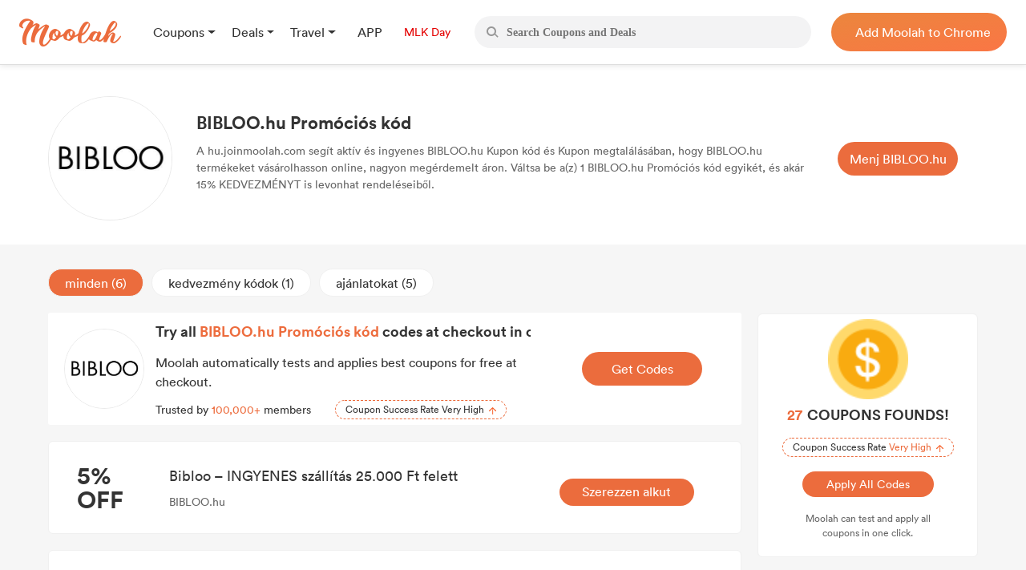

--- FILE ---
content_type: text/html; charset=UTF-8
request_url: https://hu.joinmoolah.com/store/bibloo.hu
body_size: 7543
content:
<script>
    function copyToClipboard(text) {
        let textarea = document.createElement('textarea');
        textarea.value = text;
        document.body.appendChild(textarea);
        textarea.select();
        document.execCommand('copy');
        document.body.removeChild(textarea);
    }
    document.addEventListener('DOMContentLoaded', function () {
        // switch
        const switchButtons = document.querySelectorAll('.dcont-switch-btn');
        switchButtons.forEach(button => {
            button.addEventListener('click', function () {
                switchButtons.forEach(btn => btn.classList.remove('active'));
                this.classList.add('active');
                const stype = this.dataset.stype;  //类型是字符串
                const items = document.querySelectorAll('.dcont-list > .dcont-item');
                items.forEach(item => {
                    item.classList.add('item-hide');
                    if (stype == 1) {
                        item.classList.remove('item-hide');
                    } else if (stype == 2 && item.classList.contains('code')) {
                        item.classList.remove('item-hide');
                    } else if (stype == 3 && item.classList.contains('deal')) {
                        item.classList.remove('item-hide');
                    }
                });
            });
        });
        // copy click
        const clipButton = document.getElementById('copy_btn');
        const textSpan = document.getElementById('btns_code');
        if (textSpan && clipButton) {
            const text = textSpan.innerText;
            clipButton.addEventListener('click', function () {
                copyToClipboard(text);
                clipButton.innerHTML = 'copied';
            });
        }

        // close pop
        const popClose = document.querySelector('.pop-close');
        if (popClose) {
            popClose.addEventListener('click', function () {
                const codePop = document.querySelector('.code-pop');
                codePop.style.display = 'none';
            });
        }


        // header drop
        const headerDrop = document.querySelector('.header-drop');
        const dropList = document.querySelector('.drop-list');
        if (headerDrop && dropList) {
            headerDrop.addEventListener('mouseover', function () {
                console.log("over");
                dropList.style.display = 'block';
            });
            headerDrop.addEventListener('mouseout', function () {
                console.log("out");
                dropList.style.display = 'none';
            });
        }



    });

    document.addEventListener("error", function (e) {
            const elem = e.target;
            if (elem.tagName.toLowerCase() === 'img' && !elem.hasTriedDefaultSrc) {
                elem.hasTriedDefaultSrc = true; //避免加载出错时死循环加载
                // 替换图片源为默认图片
                elem.src = "https://www.joinmoolah.com/subCoupons/images/icon-money.png";
            }
        }, true);
</script>
<!DOCTYPE html>
<html>
  <head>
      <title>BIBLOO.hu Promóciós kód &amp; Kupon kód Január 2026</title>
      <meta charset="utf-8">
      <meta name="viewport" content="width=device-width, initial-scale=1.0, maximum-scale=1.0, user-scalable=no">
      <meta name="description" content="Szerezzen be tetszőleges BIBLOO.hu Promóciós kód és Kupon kód terméket a bibloo.hudomainen, és használja pénztárcája megmentésére ebben a Január 2026-ban. Maximális kedvezmény: 15%.">
      <link href="https://www.joinmoolah.com/subCoupons/images/favicon.ico" rel="icon" />
          <link rel="canonical" href="https://hu.joinmoolah.com" />
      <script src="https://www.joinmoolah.com/js/jquery-3.7.1.min.js"></script>
<link rel="preload" href="https://www.joinmoolah.com/build/754235af.woff2"
      as="font" type="font/woff2" crossorigin="anonymous">
<link rel="preload" href="https://www.joinmoolah.com/build/4554cfac.ttf"
      as="font" type="font/ttf" crossorigin="anonymous">
<link rel="preload" href="https://www.joinmoolah.com/build/7785fa6a.ttf"
      as="font" type="font/ttf" crossorigin="anonymous">
<link rel="preload" href="https://www.joinmoolah.com/build/b8b92424.ttf"
      as="font" type="font/ttf" crossorigin="anonymous">

<style>
    @font-face {
        font-family: myFont1;
        src: url("https://www.joinmoolah.com/build/4a43aeaf.woff2");
    }
    @font-face {
        font-family: myFont2;
        src: url("https://www.joinmoolah.com/build/dbdfd67c.woff2");
    }
    @font-face {
        font-family: myFont3;
        src: url("https://www.joinmoolah.com/build/d4cb666c.woff2");
    }
    @font-face {
        font-family: myFont4;
        src: url("https://www.joinmoolah.com/build/bfa8da72.woff2");
    }
    @font-face {
        font-family: myFont5;
        src: url("https://www.joinmoolah.com/build/754235af.woff2");
    }
    @font-face {
        font-family: "poppins-Regular";
        src: url("https://www.joinmoolah.com/build/4554cfac.ttf");
    }
    @font-face {
        font-family: "poppins-Medium";
        src: url("https://www.joinmoolah.com/build/2f0180fd.ttf");
    }
    @font-face {
        font-family: "poppins-Light";
        src: url("https://www.joinmoolah.com/build/7cb38432.ttf");
    }
    @font-face {
        font-family: "poppins-Bold";
        src: url("https://www.joinmoolah.com/build/b8b92424.ttf");
    }
    @font-face {
        font-family: "poppins-SemiBold";
        src: url("https://www.joinmoolah.com/build/7785fa6a.ttf");
    }
</style>
<link rel="preload" as="style" href="https://www.joinmoolah.com/build/7df9900a.css" /><link rel="preload" as="style" href="https://www.joinmoolah.com/build/8b600cc0.css" /><link rel="preload" as="style" href="https://www.joinmoolah.com/build/c51704d8.css" /><link rel="preload" as="style" href="https://www.joinmoolah.com/build/853307f5.css" /><link rel="modulepreload" href="https://www.joinmoolah.com/build/e4723d54.js" /><link rel="modulepreload" href="https://www.joinmoolah.com/build/b5df1116.js" /><link rel="modulepreload" href="https://www.joinmoolah.com/build/2cd157fb.js" /><link rel="modulepreload" href="https://www.joinmoolah.com/build/22670a8a.js" /><link rel="modulepreload" href="https://www.joinmoolah.com/build/0db4ba48.js" /><link rel="modulepreload" href="https://www.joinmoolah.com/build/51c2affe.js" /><link rel="modulepreload" href="https://www.joinmoolah.com/build/12fb133d.js" /><link rel="stylesheet" href="https://www.joinmoolah.com/build/7df9900a.css" /><link rel="stylesheet" href="https://www.joinmoolah.com/build/8b600cc0.css" /><link rel="stylesheet" href="https://www.joinmoolah.com/build/c51704d8.css" /><link rel="stylesheet" href="https://www.joinmoolah.com/build/853307f5.css" /><script type="module" src="https://www.joinmoolah.com/build/e4723d54.js"></script><script type="module" src="https://www.joinmoolah.com/build/b5df1116.js"></script><script type="module" src="https://www.joinmoolah.com/build/51c2affe.js"></script><script type="module" src="https://www.joinmoolah.com/build/12fb133d.js"></script>          
    <link rel="preload" as="style" href="https://www.joinmoolah.com/build/3dc03f55.css" /><link rel="stylesheet" href="https://www.joinmoolah.com/build/3dc03f55.css" />    <link rel="preload" as="style" href="https://www.joinmoolah.com/build/c402d93d.css" /><link rel="stylesheet" href="https://www.joinmoolah.com/build/c402d93d.css" />      
      <link rel="modulepreload" href="https://www.joinmoolah.com/build/d53e7933.js" /><link rel="modulepreload" href="https://www.joinmoolah.com/build/22670a8a.js" /><link rel="modulepreload" href="https://www.joinmoolah.com/build/4ee18840.js" /><link rel="modulepreload" href="https://www.joinmoolah.com/build/2221a9c3.js" /><link rel="modulepreload" href="https://www.joinmoolah.com/build/0db4ba48.js" /><script type="module" src="https://www.joinmoolah.com/build/d53e7933.js"></script><script type="module" src="https://www.joinmoolah.com/build/2221a9c3.js"></script><script type="module" src="https://www.joinmoolah.com/build/4ee18840.js"></script>        </head>
  <body>
      <div class="body-gotop">
    <button>
        <img class="topOn" src="https://www.joinmoolah.com/www/images/index/topOn.png" alt="returnTop">
        <img class="top" src="https://www.joinmoolah.com/www/images/index/top.png" alt="returnTop">
    </button>
</div>
      <style>
    </style>
<div class="nav">
    <div class="nav-content">
        <div class="nav-left">
            <a href="https://www.joinmoolah.com" class="m-logo" >
                <img src="https://www.joinmoolah.com/www/images/index/moolah-logo.png">
            </a>
                            <a href="https://www.joinmoolah.com">
                    <img src="https://www.joinmoolah.com/www/images/moolah.png" alt="moolah" class="moolah">
                </a>
                <div class="nav-left-menu">
                    <div class="nav-dropdown">
    <div class="dropdown-toggle nav-dropdown-btn">
        <div>
                        Coupons
                    </div>
    </div>
    <ul class="nav-dropdown-menu">
                   <li>
                <a href="https://us.joinmoolah.com" >All Coupons
                    <arrow class="arrow-icon"><img src="https://www.joinmoolah.com/www/images/deals/right.png" alt="right arrow"></arrow>
                </a>

           </li>
                   <li>
                <a href="https://us.joinmoolah.com/amazon-coupon-code/" >Amazon Coupons
                    <arrow class="arrow-icon"><img src="https://www.joinmoolah.com/www/images/deals/right.png" alt="right arrow"></arrow>
                </a>

           </li>
                   <li>
                <a href="https://us.joinmoolah.com/temu-promo-code/" >TEMU Coupons
                    <arrow class="arrow-icon"><img src="https://www.joinmoolah.com/www/images/deals/right.png" alt="right arrow"></arrow>
                </a>

           </li>
                   <li>
                <a href="https://us.joinmoolah.com/walmart-coupon-code/" >Walmart Coupons
                    <arrow class="arrow-icon"><img src="https://www.joinmoolah.com/www/images/deals/right.png" alt="right arrow"></arrow>
                </a>

           </li>
                   <li>
                <a href="https://us.joinmoolah.com/best-buy-promo-code/" >Best Buy Coupons
                    <arrow class="arrow-icon"><img src="https://www.joinmoolah.com/www/images/deals/right.png" alt="right arrow"></arrow>
                </a>

           </li>
                   <li>
                <a href="https://us.joinmoolah.com/kohls-coupons/" >Kohl&#039;s Coupons
                    <arrow class="arrow-icon"><img src="https://www.joinmoolah.com/www/images/deals/right.png" alt="right arrow"></arrow>
                </a>

           </li>
                   <li>
                <a href="https://us.joinmoolah.com/target-coupon/" >Target Coupons
                    <arrow class="arrow-icon"><img src="https://www.joinmoolah.com/www/images/deals/right.png" alt="right arrow"></arrow>
                </a>

           </li>
                   <li>
                <a href="https://us.joinmoolah.com/farfetch-coupons/" >Farfetch Coupons
                    <arrow class="arrow-icon"><img src="https://www.joinmoolah.com/www/images/deals/right.png" alt="right arrow"></arrow>
                </a>

           </li>
                   <li>
                <a href="https://us.joinmoolah.com/aliexpress-coupons/" >AliExpress Coupons
                    <arrow class="arrow-icon"><img src="https://www.joinmoolah.com/www/images/deals/right.png" alt="right arrow"></arrow>
                </a>

           </li>
            </ul>
</div>
                    <div class="nav-dropdown">
    <div class="dropdown-toggle nav-dropdown-btn">
        <div>
                        Deals
                    </div>
    </div>
    <ul class="nav-dropdown-menu">
                   <li>
                <a href="https://www.joinmoolah.com/deals" >All Deals
                    <arrow class="arrow-icon"><img src="https://www.joinmoolah.com/www/images/deals/right.png" alt="right arrow"></arrow>
                </a>

           </li>
                   <li>
                <a href="https://www.joinmoolah.com/deals/fashion" >Fashion
                    <arrow class="arrow-icon"><img src="https://www.joinmoolah.com/www/images/deals/right.png" alt="right arrow"></arrow>
                </a>

           </li>
                   <li>
                <a href="https://www.joinmoolah.com/deals/beauty" >Beauty
                    <arrow class="arrow-icon"><img src="https://www.joinmoolah.com/www/images/deals/right.png" alt="right arrow"></arrow>
                </a>

           </li>
                   <li>
                <a href="https://www.joinmoolah.com/deals/electronic" >Electronics
                    <arrow class="arrow-icon"><img src="https://www.joinmoolah.com/www/images/deals/right.png" alt="right arrow"></arrow>
                </a>

           </li>
                   <li>
                <a href="https://www.joinmoolah.com/deals/home-kitch" >Home &amp; Kitchen
                    <arrow class="arrow-icon"><img src="https://www.joinmoolah.com/www/images/deals/right.png" alt="right arrow"></arrow>
                </a>

           </li>
                   <li>
                <a href="https://www.joinmoolah.com/deals/finance" >Finance
                    <arrow class="arrow-icon"><img src="https://www.joinmoolah.com/www/images/deals/right.png" alt="right arrow"></arrow>
                </a>

           </li>
                   <li>
                <a href="https://www.joinmoolah.com/deals/mom-babies" >Mom &amp; Babies
                    <arrow class="arrow-icon"><img src="https://www.joinmoolah.com/www/images/deals/right.png" alt="right arrow"></arrow>
                </a>

           </li>
                   <li>
                <a href="https://www.joinmoolah.com/deals/health-care" >Health Care
                    <arrow class="arrow-icon"><img src="https://www.joinmoolah.com/www/images/deals/right.png" alt="right arrow"></arrow>
                </a>

           </li>
                   <li>
                <a href="https://www.joinmoolah.com/deals/travel" >Travel
                    <arrow class="arrow-icon"><img src="https://www.joinmoolah.com/www/images/deals/right.png" alt="right arrow"></arrow>
                </a>

           </li>
                   <li>
                <a href="https://www.joinmoolah.com/deals/others" >Others
                    <arrow class="arrow-icon"><img src="https://www.joinmoolah.com/www/images/deals/right.png" alt="right arrow"></arrow>
                </a>

           </li>
            </ul>
</div>
                    <div class="nav-dropdown">
    <div class="dropdown-toggle nav-dropdown-btn">
        <div>
                        Travel
                    </div>
    </div>
    <ul class="nav-dropdown-menu">
                   <li>
                <a href="https://www.joinmoolah.com/track?url=expedia.com&amp;is_web=3&amp;mid=172"  target="_blank" >Expedia
                    <arrow class="arrow-icon"><img src="https://www.joinmoolah.com/www/images/deals/right.png" alt="right arrow"></arrow>
                </a>

           </li>
                   <li>
                <a href="https://www.joinmoolah.com/track?url=hotels.com&amp;is_web=3&amp;mid=0"  target="_blank" >Hotels
                    <arrow class="arrow-icon"><img src="https://www.joinmoolah.com/www/images/deals/right.png" alt="right arrow"></arrow>
                </a>

           </li>
                   <li>
                <a href="https://www.joinmoolah.com/track?url=booking.com&amp;is_web=3&amp;mid=0"  target="_blank" >Booking.com
                    <arrow class="arrow-icon"><img src="https://www.joinmoolah.com/www/images/deals/right.png" alt="right arrow"></arrow>
                </a>

           </li>
                   <li>
                <a href="https://www.joinmoolah.com/track?url=marriott.com&amp;is_web=3&amp;mid=967"  target="_blank" >Marriott
                    <arrow class="arrow-icon"><img src="https://www.joinmoolah.com/www/images/deals/right.png" alt="right arrow"></arrow>
                </a>

           </li>
                   <li>
                <a href="https://www.joinmoolah.com/track?url=tripadvsor.com&amp;is_web=3&amp;mid=3232"  target="_blank" >TripAdvisor
                    <arrow class="arrow-icon"><img src="https://www.joinmoolah.com/www/images/deals/right.png" alt="right arrow"></arrow>
                </a>

           </li>
                   <li>
                <a href="https://www.joinmoolah.com/track?url=hotwire.com&amp;is_web=3&amp;mid=109"  target="_blank" >Hotwire
                    <arrow class="arrow-icon"><img src="https://www.joinmoolah.com/www/images/deals/right.png" alt="right arrow"></arrow>
                </a>

           </li>
                   <li>
                <a href="https://www.joinmoolah.com/track?url=skyscanner.com&amp;is_web=3&amp;mid=3607"  target="_blank" >Skyscanner
                    <arrow class="arrow-icon"><img src="https://www.joinmoolah.com/www/images/deals/right.png" alt="right arrow"></arrow>
                </a>

           </li>
                   <li>
                <a href="https://www.joinmoolah.com/track?url=pagoda.com&amp;is_web=3&amp;mid=3003"  target="_blank" >Agoda
                    <arrow class="arrow-icon"><img src="https://www.joinmoolah.com/www/images/deals/right.png" alt="right arrow"></arrow>
                </a>

           </li>
                   <li>
                <a href="https://www.joinmoolah.com/track?url=emirates.com&amp;is_web=3&amp;mid=793"  target="_blank" >Emirates
                    <arrow class="arrow-icon"><img src="https://www.joinmoolah.com/www/images/deals/right.png" alt="right arrow"></arrow>
                </a>

           </li>
                   <li>
                <a href="https://www.joinmoolah.com/track?url=hopegoo.com&amp;is_web=3&amp;mid=421161"  target="_blank" >HopeGoo
                    <arrow class="arrow-icon"><img src="https://www.joinmoolah.com/www/images/deals/right.png" alt="right arrow"></arrow>
                </a>

           </li>
            </ul>
</div>
                    <div class="nav-dropdown without-dropdown app-page">
    <div class="dropdown-toggle nav-dropdown-btn">
        <div>
                        <a href="https://www.joinmoolah.com/app">APP</a>
                    </div>
    </div>
    <ul class="nav-dropdown-menu">
            </ul>
</div>
                                            <div class="nav-dropdown without-dropdown app-page">
    <div class="dropdown-toggle nav-dropdown-btn">
        <div>
                        <a href="https://www.joinmoolah.com/topic/mlkday">
                                <div class="grouptopic">
                                    MLK Day
                                </div>
                            </a>
                    </div>
    </div>
    <ul class="nav-dropdown-menu">
            </ul>
</div>
                                    </div>
                    </div>
        <div  class="search" id="search-box"  role="search">
            <div class="search_btn">
                <img src="https://www.joinmoolah.com/www/images/index/search.png" alt="search">
            </div>
            <input type="text"  id="inputSearch" autocomplete="off" placeholder="Search Coupons and Deals"/>
            <ul id="search-result" class="search-result"></ul>
        </div>
        
                    
            <div class="nav-right-content">
                                    <div class="nav-right">
    <a href="https://www.joinmoolah.com/?utm_source=moolah&amp;utm_page=coupon_home&amp;utm_block=top&amp;direct=1" target="_blank">
        <span>
                    Add Moolah to Chrome
                </span>
     </a>
</div>
                            </div>
                
        <div class="app-pages" style="display:none">
            <a class="nav-app" href="https://apps.apple.com/app/moolah-automatic-coupons/id1639248589?platform=iphone" class="add-app" target="_blank">
                <img src="https://www.joinmoolah.com/www/images/app/download.png">
                <span>Add to iPhone - It's FREE!</span>
            </a>
        </div>
    </div>
</div>
      <div id="moolah-coupon" class="moolah-container">
    <div class="moolah-content">
        <div class="detail-top">
            <div class="dtop-lt">
                                    <img src="https://cdn.joinmoolah.com/uploads/store/bibloo.hu.png"
                        alt="" />
                                <div class="dtop-lt-info">
                    <h1 class="dtop-lt-title">
                        BIBLOO.hu Promóciós kód
                    </h1>
                    <p class="dtop-lt-text">
                        A hu.joinmoolah.com segít aktív és ingyenes BIBLOO.hu Kupon kód és Kupon megtalálásában, hogy BIBLOO.hu termékeket vásárolhasson online, nagyon megérdemelt áron. Váltsa be a(z) 1 BIBLOO.hu Promóciós kód egyikét, és akár 15% KEDVEZMÉNYT is levonhat rendeléseiből.
                    </p>
                </div>
            </div>
            <div class="dtop-rt">
                <div class="dtop-rt-btn">
                    <a href="https://www.joinmoolah.com/track?is_web=&amp;url=bibloo.hu" target="_blank">
                        Menj BIBLOO.hu
                    </a>
                </div>
            </div>
        </div>
    </div>
    <div class="bg-gray">
        <div class="detail-content">
            <div class="dcont-lt">
                <div class="dcont-switch">
                    <div class="dcont-switch-btn active" data-stype="1">
                        minden (6)
                    </div>
                    <div class="dcont-switch-btn" data-stype="2">
                        kedvezmény kódok (1)
                    </div>
                    <div class="dcont-switch-btn" data-stype="3">
                        ajánlatokat (5)
                    </div>
                </div>
                <div class="dcont-list">
                    <div class="moolah-top">
                        <div class="mtlogo">
                            <img src="https://cdn.joinmoolah.com/uploads/store/bibloo.hu.png"
                                alt="" />
                        </div>
                        <div class="mtrt">
                            <div class="mtrt-lt">
                                <div class="mt-rt-title one-line">
                                    Try all
                                    <span>
                                        BIBLOO.hu Promóciós kód
                                    </span>
                                    codes at checkout in one click.
                                </div>
                                <div class="mtrt-text">Moolah automatically tests and applies best
                                    coupons for free at checkout.
                                </div>
                                <div class="mtrt-bt">
                                    <div class="mtrt-bt-lt">
                                        Trusted by <span>100,000+</span> members
                                    </div>
                                    <div class="mtrt-bt-tips">
                                        <span>Coupon Success Rate Very High</span>
                                        <img class="mtrt-bt-arrow"
                                            src="https://www.joinmoolah.com/subCoupons/images/icon-top-arrow.png"
                                            alt="" />
                                    </div>
                                </div>
                            </div>
                            <div class="mtrt-rt">
                                <a class="mtrt-rt-code"
                                    href="https://www.joinmoolah.com/?channel&utm_source=moolah&utm_page=coupon_store_en&utm_block=fixcoupon&utm_tag1=bibloo.hu&direct=1"
                                    target="_blank">Get Codes
                                </a>
                            </div>
                        </div>
                    </div>
                                                                        <div class="dcont-item deal">
                                <div class="dcitem-lt">
                                    <div class="dcitem-cash">
                                        <span>5%</span>
                                        <span>OFF</span>
                                    </div>
                                    <div class="dcitem-info">
                                        <p class="dcitem-title">
                                            Bibloo – INGYENES szállítás 25.000 Ft felett
                                        </p>
                                        <span>BIBLOO.hu</span>
                                    </div>
                                </div>

                                <div class="dcitem-rt">
                                    <div class="dcitem-deal">
                                        <a href="https://www.joinmoolah.com/track?is_web=&amp;url=bibloo.hu" onclick='window.open("/store/bibloo.hu?cid=171128")'>
                                        <span>
                                            Szerezzen alkut
                                        </span>
                                        </a>
                                    </div>
                                </div>
                            </div>
                                                                                                <div class="dcont-item deal">
                                <div class="dcitem-lt">
                                    <div class="dcitem-cash">
                                        <span>5%</span>
                                        <span>OFF</span>
                                    </div>
                                    <div class="dcitem-info">
                                        <p class="dcitem-title">
                                            Bibloo – Iratkozz fel a hírlevélre!
                                        </p>
                                        <span>BIBLOO.hu</span>
                                    </div>
                                </div>

                                <div class="dcitem-rt">
                                    <div class="dcitem-deal">
                                        <a href="https://www.joinmoolah.com/track?is_web=&amp;url=bibloo.hu" onclick='window.open("/store/bibloo.hu?cid=171127")'>
                                        <span>
                                            Szerezzen alkut
                                        </span>
                                        </a>
                                    </div>
                                </div>
                            </div>
                                                                                                <div class="dcont-item deal">
                                <div class="dcitem-lt">
                                    <div class="dcitem-cash">
                                        <span>5%</span>
                                        <span>OFF</span>
                                    </div>
                                    <div class="dcitem-info">
                                        <p class="dcitem-title">
                                            Bibloo – nyári kiárusítás -50%-ig
                                        </p>
                                        <span>BIBLOO.hu</span>
                                    </div>
                                </div>

                                <div class="dcitem-rt">
                                    <div class="dcitem-deal">
                                        <a href="https://www.joinmoolah.com/track?is_web=&amp;url=bibloo.hu" onclick='window.open("/store/bibloo.hu?cid=171126")'>
                                        <span>
                                            Szerezzen alkut
                                        </span>
                                        </a>
                                    </div>
                                </div>
                            </div>
                                                                                                <div class="dcont-item deal">
                                <div class="dcitem-lt">
                                    <div class="dcitem-cash">
                                        <span>5%</span>
                                        <span>OFF</span>
                                    </div>
                                    <div class="dcitem-info">
                                        <p class="dcitem-title">
                                            Cipők a népszerű márkákból -60% kedvezményig - Bibloo
                                        </p>
                                        <span>BIBLOO.hu</span>
                                    </div>
                                </div>

                                <div class="dcitem-rt">
                                    <div class="dcitem-deal">
                                        <a href="https://www.joinmoolah.com/track?is_web=&amp;url=bibloo.hu" onclick='window.open("/store/bibloo.hu?cid=170889")'>
                                        <span>
                                            Szerezzen alkut
                                        </span>
                                        </a>
                                    </div>
                                </div>
                            </div>
                                                                                                <div class="dcont-item code">
                                <div class="dcitem-lt">
                                    <div class="dcitem-cash">
                                        <span>15%</span>
                                        <span>OFF</span>
                                    </div>
                                    <div class="dcitem-info">
                                        <p class="dcitem-title">
                                            Egyeb Kedvezmeny -15%
                                        </p>
                                        <span>BIBLOO.hu</span>
                                    </div>
                                </div>

                                <div class="dcitem-rt">
                                    <div class="dcitem-code">
                                        <span class="dcitem-code-text">
                                            EXTRA15
                                        </span>
                                    <div class="dcitem-code-btn">
                                    <a href="https://www.joinmoolah.com/track?is_web=&amp;url=bibloo.hu" onclick='window.open("/store/bibloo.hu?cid=30084")'>
                                        <span>
                                            Megkapni a kódot
                                        </span>
                                    </a>
                                </div>
                            </div>
                                </div>
                            </div>
                                                                                                <div class="dcont-item deal">
                                <div class="dcitem-lt">
                                    <div class="dcitem-cash">
                                        <span>10%</span>
                                        <span>OFF</span>
                                    </div>
                                    <div class="dcitem-info">
                                        <p class="dcitem-title">
                                            Nyári kiárusítás akár -70%
                                        </p>
                                        <span>BIBLOO.hu</span>
                                    </div>
                                </div>

                                <div class="dcitem-rt">
                                    <div class="dcitem-deal">
                                        <a href="https://www.joinmoolah.com/track?is_web=&amp;url=bibloo.hu" onclick='window.open("/store/bibloo.hu?cid=25754")'>
                                        <span>
                                            Szerezzen alkut
                                        </span>
                                        </a>
                                    </div>
                                </div>
                            </div>
                                                            </div>

                
                
                <div class="dcont-title">
                    Gyakran ismételt kérdések a
                </div>
                <div class="dcont-infos">
                    <div>
                        <b>
                            Hogyan kell alkalmazni a BIBLOO.hu Promóciós kód-et?
                        </b>
                    </div>
                    <br>
                    <div>
                        A hu.joinmoolah.com BIBLOO.hu kuponjait jeleníti meg ezen az oldalon. Keresse meg a Promóciós kód-et, amelyet alkalmazni szeretne, és másolja le. Ezután a bibloo.huáltal kínált jogosult termékeket kell hozzáadnia a kosarához. Győződjön meg arról, hogy az összes vásárlási tétel költsége egyenlő vagy nagyobb, mint az ajánlathoz beállított minimális rendelési mennyiség. És beírhatja a kódot, és kijelentkezéskor kattintson az &quot;Alkalmaz&quot; gombra. A Akciós kód promóciója levonásra kerül a tranzakció végösszegéből, ha a Kupon kód sikeresen alkalmazható.
                    </div>
                    <br>
                </div>
            </div>
            <div class="dcont-rt">
                
                <div class="moolah-rt">
                    <div class="mrlogo">
                        <img src="https://cdn.joinmoolah.com/uploads/store/bibloo.hu.png>"
                            alt="" />
                    </div>
                    <div class="mr-title">
                        <span>27</span>COUPONS FOUNDS!
                    </div>
                    <div class="mr-tips">
                        <span>Coupon Success Rate <span>Very High</span></span>
                        <img class="mtrt-bt-arrow" src="https://www.joinmoolah.com/subCoupons/images/icon-top-arrow.png"
                            alt="" />
                    </div>
                    <a class="mr-link"
                        href="https://www.joinmoolah.com/?channel&utm_source=moolah&utm_page=coupon_store_en&utm_block=fixcoupon&utm_tag1=bibloo.hu&direct=1"
                        target="_blank">
                        Apply All Codes
                    </a>
                    <div class="mr-text">
                        Moolah can test and apply all<br />
                        coupons in one click.
                    </div>
                </div>
                
                <div class="dcont-tips">
                    <p class="dcont-rt-title">
                        Felvehetem a kapcsolatot BIBLOO.hu-val a közösségi médiában?
                    </p>
                    <span>
                        Igen. Ha szívesebben szeretné felvenni a kapcsolatot BIBLOO.hu-val a közösségi médiában, megjegyzést fűzhet hozzá, vagy tweetelhet BIBLOO.hu egyik hivatalos fiókjához. Miután elküldte szavait, BIBLOO.hu munkatársai közösségimédia-fiókon keresztül kapcsolatba lépnek Önnel, bár ez sok időt vehet igénybe.
                    </span>
                </div>
                <div class="dcont-cashs">
                    <div class="dcont-cash">
                        <span>
                            Összes ajánlat
                        </span>
                        <b>
                            6
                        </b>
                    </div>
                    <div class="dcont-cash">
                        <span>
                            kedvezmény kódok
                        </span>
                        <b>
                            1
                        </b>
                    </div>
                    <div class="dcont-cash">
                        <span>
                            ajánlatokat
                        </span>
                        <b>
                            5
                        </b>
                    </div>
                    <div class="dcont-cash">
                        <span>
                            legjobb kedvezmény
                        </span>
                        <b>
                            15%
                        </b>
                    </div>
                </div>
                <div class="dcont-coupons">
                    <p class="dcont-rt-title">
                        A mai nap legjobb BIBLOO.hu promóciós kódja
                    </p>
                                            <div class="dcont-coupon">
                            <span>
                                Bibloo – INGYENES szállítás 25.000 Ft felett
                            </span>
                        </div>
                                    </div>
                <div class="dcont-stores">
                    <p class="dcont-rt-title">
                        Legjobb üzletek
                    </p>
                    <div class="dcont-store">
                                                    <a href="/store/notino.hu">
                                Notino.hu
                            </a>
                                                    <a href="/store/anker.com">
                                Anker
                            </a>
                                                    <a href="/store/noracora.com">
                                noracora
                            </a>
                                                    <a href="/store/jbl.com">
                                JBL
                            </a>
                                                    <a href="/store/notino.pt">
                                NOTINO.pt
                            </a>
                                                    <a href="/store/thedoublef.com">
                                thedoublef
                            </a>
                                                    <a href="/store/nixon.com">
                                Nixon
                            </a>
                                                    <a href="/store/gympluscoffee.com">
                                Gym+Coffee
                            </a>
                                                    <a href="/store/tiqets.com">
                                Tiqets
                            </a>
                                                    <a href="/store/ecoflow.com">
                                EcoFlow
                            </a>
                                                    <a href="/store/tassimo.com">
                                Tassimo
                            </a>
                                                    <a href="/store/kitchenaid.com">
                                Kitchenaid
                            </a>
                                            </div>
                </div>
                <div class="dcont-stores">
                    <p class="dcont-rt-title">
                        Kapcsolódó üzletek
                    </p>
                    <div class="dcont-store">
                                                    <a href="/store/yamamay.com">
                                yamamay.com
                            </a>
                                                    <a href="/store/wiggle.com">
                                wiggle.com
                            </a>
                                                    <a href="/store/vidaxl.ie">
                                vidaxl.ie
                            </a>
                                                    <a href="/store/vans.com">
                                vans.com
                            </a>
                                                    <a href="/store/underarmour.com.mx">
                                underarmour.com.mx
                            </a>
                                                    <a href="/store/tiqets.com">
                                tiqets.com
                            </a>
                                                    <a href="/store/timberland.de">
                                timberland.de
                            </a>
                                                    <a href="/store/timberland.com">
                                timberland.com
                            </a>
                                                    <a href="/store/thetrainline.com">
                                thetrainline.com
                            </a>
                                                    <a href="/store/tassimo.com">
                                tassimo.com
                            </a>
                                                    <a href="/store/superstep.ru">
                                superstep.ru
                            </a>
                                                    <a href="/store/sunnylife.com.au">
                                sunnylife.com.au
                            </a>
                                            </div>

                </div>
            </div>
        </div>
    </div>
</div>
      
                <link rel="preload" as="style" href="https://www.joinmoolah.com/build/320869fa.css" /><link rel="stylesheet" href="https://www.joinmoolah.com/build/320869fa.css" />          <link rel="preload" as="style" href="https://www.joinmoolah.com/build/11122983.css" /><link rel="stylesheet" href="https://www.joinmoolah.com/build/11122983.css" />          
          <footer>
    <div class="nav-footer">
        <div class="footer-value-box ">
            <div class="footer-value-left">
              <div class="footer-value-left-moolah">
                <a href="https://www.joinmoolah.com" style="display:inline-block">
                    <img src="https://www.joinmoolah.com/images/moolah.png">
                </a>
              </div>
              <div class="footer-value-left-Save">
                <a href="#"><span>Save with just 1 click!</span></a>
              </div>
              <div class="footer-value-left-linkimg-mail">
                <a href="mailto:service@joinmoolah.com"><img src="https://www.joinmoolah.com/images/email.png"></a>
                <a href="https://www.instagram.com/join.moolah/" target="_blank"><img src="https://www.joinmoolah.com/images/ins-footer.png"></a>
                <a href="https://twitter.com/Join_Moolah/" target="_blank"><img src="https://www.joinmoolah.com/images/twitter-footer.png"></a>
                <a href="https://www.facebook.com/join.moolah.official" target="_blank"><img src="https://www.joinmoolah.com/images/facebook-footer.png"></a>
              </div>
              <div class="footer-value-left-fuwu">
                <a href="/about-us">About Us</a>
                                <a href="/contact-us">Contact Us</a>
                <a href="https://www.joinmoolah.com/privacy-policy" target="_blank">Privacy Policy</a>
                <a href="/terms-conditions" target="_blank">Terms &amp; Conditions</a>
              </div>

            </div>

            <div class="center-line"></div>

            <div class="footer-value-right">
              <div class="footer-value-center-text">
                  <span>Install Moolah now, and start to save today!</span>
              </div>
              <div class="footer-value-right-pic">
                <div class="footer-value-right-pic-googleBig">
                  <img src="https://www.joinmoolah.com/images/footer_icon/google.png">
                </div>
                <div class="footer-value-right-button">
                                        <a href="https://www.joinmoolah.com/?channel&utm_source=moolah&utm_page=coupons_home_br&utm_block=bottom&direct=1" target="_blank">
                        <span>Add Moolah to Chrome</span>
                    </a>
                                    </div>
              </div>
            </div>
        </div>
        <div class="footer-box">
        <div class=" footer-value-text" >
            <span>Disclosure: We may earn a commission when you use one of our conpons/links to make a purchase.</span>
        </div>
        <div class="footer-value-left-fuwu-bottom">
          <a href="https://www.joinmoolah.com/about-us">About Us</a>
          <span>|</span>
                    <a href="https://www.joinmoolah.com/contact-us">Contact Us</a>
          <span>|</span>
          <a href="https://www.joinmoolah.com/privacy-policy" target="_blank">Privacy Policy</a>
          <span>|</span>
          <a href="https://www.joinmoolah.com/terms-conditions">Terms &amp; Conditions</a>
          <div class="dropdown bt-menu dropup">
                <button
                    class="btn btn-outline-secondary dropdown-toggle bt-menu-btn"
                    type="button"
                    id="bmicalc-dropdown-menu"
                    data-bs-toggle="dropdown"
                    aria-expanded="false"
                >
                                            Brasil
                                    </button>
                <ul
                    class="dropdown-menu bmicalc-header-menu"
                    aria-labelledby="bmicalc-dropdown-menu"
                >
                    <li>
                        <a class="dropdown-item" href="https://us.joinmoolah.com">United States</a>
                    </li>
                    <li>
                        <a class="dropdown-item" href="https://de.joinmoolah.com">Deutschland</a>
                    </li>
                    <li>
                        <a class="dropdown-item" href="https://fr.joinmoolah.com">La France</a>
                    </li>
                    <li>
                        <a class="dropdown-item" href="https://uk.joinmoolah.com">United Kingdom</a>
                    </li>
                    <li>
                        <a class="dropdown-item" href="https://jp.joinmoolah.com">日本</a>
                    </li>
                    <li>
                        <a class="dropdown-item" href="https://au.joinmoolah.com">Australia</a>
                    </li>
                    <li>
                        <a class="dropdown-item" href="https://nl.joinmoolah.com">Nederland</a>
                    </li>
                    <li>
                        <a class="dropdown-item" href="https://br.joinmoolah.com">Brasil</a>
                    </li>
                    <li>
                        <a class="dropdown-item" href="https://ca.joinmoolah.com">Canada</a>
                    </li>
                    <li>
                        <a class="dropdown-item" href="https://pl.joinmoolah.com">Polska</a>
                    </li>
                    <li>
                        <a class="dropdown-item" href="https://es.joinmoolah.com">España</a>
                    </li>
                    <li>
                        <a class="dropdown-item" href="https://it.joinmoolah.com">Italia</a>
                    </li>
                    <li>
                        <a class="dropdown-item" href="https://ru.joinmoolah.com">Россия</a>
                    </li>
                    <li>
                        <a class="dropdown-item" href="https://kr.joinmoolah.com">한국</a>
                    </li>
                    <li>
                        <a class="dropdown-item" href="https://cz.joinmoolah.com">Česká republika</a>
                    </li>
                    <li>
                        <a class="dropdown-item" href="https://ae.joinmoolah.com">United Arab Emirates</a>
                    </li>
                    <li>
                        <a class="dropdown-item" href="https://dk.joinmoolah.com">Danmark</a>
                    </li>
                    <li>
                        <a class="dropdown-item" href="https://fi.joinmoolah.com">Suomi</a>
                    </li>
                    <li>
                        <a class="dropdown-item" href="https://no.joinmoolah.com">Norge</a>
                    </li>
                    <li>
                        <a class="dropdown-item" href="https://pt.joinmoolah.com">Portugal</a>
                    </li>
                    <li>
                        <a class="dropdown-item" href="https://ro.joinmoolah.com">România</a>
                    </li>
                    <li>
                        <a class="dropdown-item" href="https://se.joinmoolah.com">Sverige</a>
                    </li>
                    <li>
                        <a class="dropdown-item" href="https://si.joinmoolah.com">Republika Slovenija</a>
                    </li>
                    <li>
                        <a class="dropdown-item" href="https://th.joinmoolah.com">ประเทศไทย</a>
                    </li>
                    <li>
                        <a class="dropdown-item" href="https://vn.joinmoolah.com">Việt Nam</a>
                    </li>
                    <li>
                        <a class="dropdown-item" href="https://hu.joinmoolah.com">Magyarország</a>
                    </li>
                    <li>
                        <a class="dropdown-item" href="https://id.joinmoolah.com">Indonesia</a>
                    </li>
                    <li>
                        <a class="dropdown-item" href="https://gr.joinmoolah.com">Ελλάδα</a>
                    </li>
                </ul>
            </div>
        </div>
        </div>
    </div>
</footer>


<script>
    const btn = document.querySelector("button.bt-menu-btn");
    const ul = document.querySelector("ul.dropdown-menu");
    let isOpen = false;
    btn.addEventListener('click', function (event) {
        event.stopPropagation();
        toggleMenu();
    });
    ul.addEventListener('click', function (event) {
        event.stopPropagation();
    });
    document.addEventListener('click', function () {
        if (isOpen) {
            hideMenu();
        }
    });
    function toggleMenu() {
        if (isOpen) {
            hideMenu();
        } else {
            showMenu();
        }
    }
    // 显示菜单
    function showMenu() {
        btn.classList.add("show");
        ul.classList.add("show");
        ul.style = "position: absolute; inset: auto auto 0px 0px; margin: 0px; transform: translate(0px, -36px);";
        isOpen = true;
    }
    // 隐藏菜单
    function hideMenu() {
        btn.classList.remove("show");
        ul.classList.remove("show");
        ul.style = "";
        isOpen = false;
    }
    document.addEventListener("DOMContentLoaded", function () {
        let currentDomain = window.location.hostname;
        let country = currentDomain.split('.')[0]; //pl us
        let dropdownMenu = document.querySelector('.dropdown-menu');
        let menuItems = dropdownMenu.querySelectorAll('.dropdown-item');
        let selectedMenuItem = null;
        // 遍历菜单项，找到包含当前国家代码的项
        menuItems.forEach(function (item) {
            let href = item.getAttribute('href');
            if (href && href.indexOf(country) !== -1) {
                selectedMenuItem = item.parentElement;
            }
        });
        // 添加选中状态的类名或直接修改样式
        if (selectedMenuItem) {
            selectedMenuItem.classList.add('current-country');
        }
        document.querySelector(".btn-outline-secondary").textContent = selectedMenuItem.textContent;
    })
</script>        </body>
</html>


--- FILE ---
content_type: application/javascript
request_url: https://www.joinmoolah.com/build/b5df1116.js
body_size: 2874
content:
import{a as y}from"./2cd157fb.js";import"./22670a8a.js";import"./0db4ba48.js";const h={home:{login:"/plugin/join_with_email",logout:"/plugin/logout"},coupon:{searchStore:"/stores/search"}},m={home:"https://www.joinmoolah.com",us:"https://us.joinmoolah.com",br:"https://br.joinmoolah.com"},p={method:{get:"get",post:"post",delete:"delete",put:"put"}},g=window.location.host,L=new URL(m.home).host,b=new URL(m.br).host,S=(e=null)=>{let t="";return(!e||e===h.coupon.searchStore)&&g===L?t=m.us:(!e||e===h.coupon.searchStore)&&g===b&&(t=m.br),t},q=e=>{let t="";return e.seo_merchant_name&&g===b?t="cupom/"+e.seo_merchant_name:e.seo_url&&(t=e.seo_url),t},_=e=>{let t="";return!e.seo_merchant_name&&e.url&&(t=e.url),t},v=async({method:e,api:t,data:c,headers:n})=>{let s=S(t);s+=t;let o;try{switch(e){case p.method.get:o=await y.get(s,{params:c,headers:n});break;case p.method.post:o=await y.post(s,c,{headers:n});break;default:o=await y.get(s,{params:c,headers:n})}}catch(u){console.log("Request error: ",u),o={code:-1,msg:"Request error: "+u}}return o.data!==void 0&&(o=o.data),o},E=e=>v({method:p.method.post,api:h.coupon.searchStore,data:e}),k=()=>v({method:p.method.post,api:h.home.logout});function w(e,t,c){var n,s,o,u,a;t==null&&(t=100);function i(){var l=Date.now()-u;l<t&&l>=0?n=setTimeout(i,t-l):(n=null,c||(a=e.apply(o,s),o=s=null))}var r=function(){o=this,s=arguments,u=Date.now();var l=c&&!n;return n||(n=setTimeout(i,t)),l&&(a=e.apply(o,s),o=s=null),a};return r.clear=function(){n&&(clearTimeout(n),n=null)},r.flush=function(){n&&(a=e.apply(o,s),o=s=null,clearTimeout(n),n=null)},r}w.debounce=w;var R=w;document.addEventListener("DOMContentLoaded",()=>{const e=document.querySelector("#inputSearch"),t=document.querySelector("#search-result"),c=document.querySelector(".logout-btn"),n=async r=>{if(!r.trim()){t.style.display="none",t.innerHTML="";return}const l=await E({word:r});if(l.code===0){let d="";l.data.forEach(f=>{d+=`<li><a href="${S()+"/"+q(f)+_(f)}" class="search-result">${f.name}</a></li>`}),t.innerHTML=d,t.style.display="block"}},s=R.debounce(n,500);e.addEventListener("input",()=>{s(e.value)}),document.addEventListener("click",r=>{r.target.closest("#inputSearch")||(e.value="",t.style.display="none")}),c&&c.addEventListener("click",()=>{k().then(r=>{r.code===0&&(window.location.href=m.home+"/plugin/welcome?stp=1")})});const o=document.querySelector(".m-menu"),u=document.querySelector(".menus"),a=document.querySelector("body");o&&o.addEventListener("click",()=>{u.style.display?(u.style.display="",a.style.overflowY="auto"):(u.style.display="block",a.style.overflowY="hidden")});const i=document.getElementsByClassName("nav-dropdown");for(let r=0;r<i.length;r++)i[r].addEventListener("click",function(){if(!this.classList.contains("without-dropdown")){const l=this.querySelector(".dropdown-toggle"),d=this.querySelector(".nav-dropdown-menu");d.classList.toggle("show"),d.classList.contains("show")?l.classList.add("open"):l.classList.remove("open")}})});
